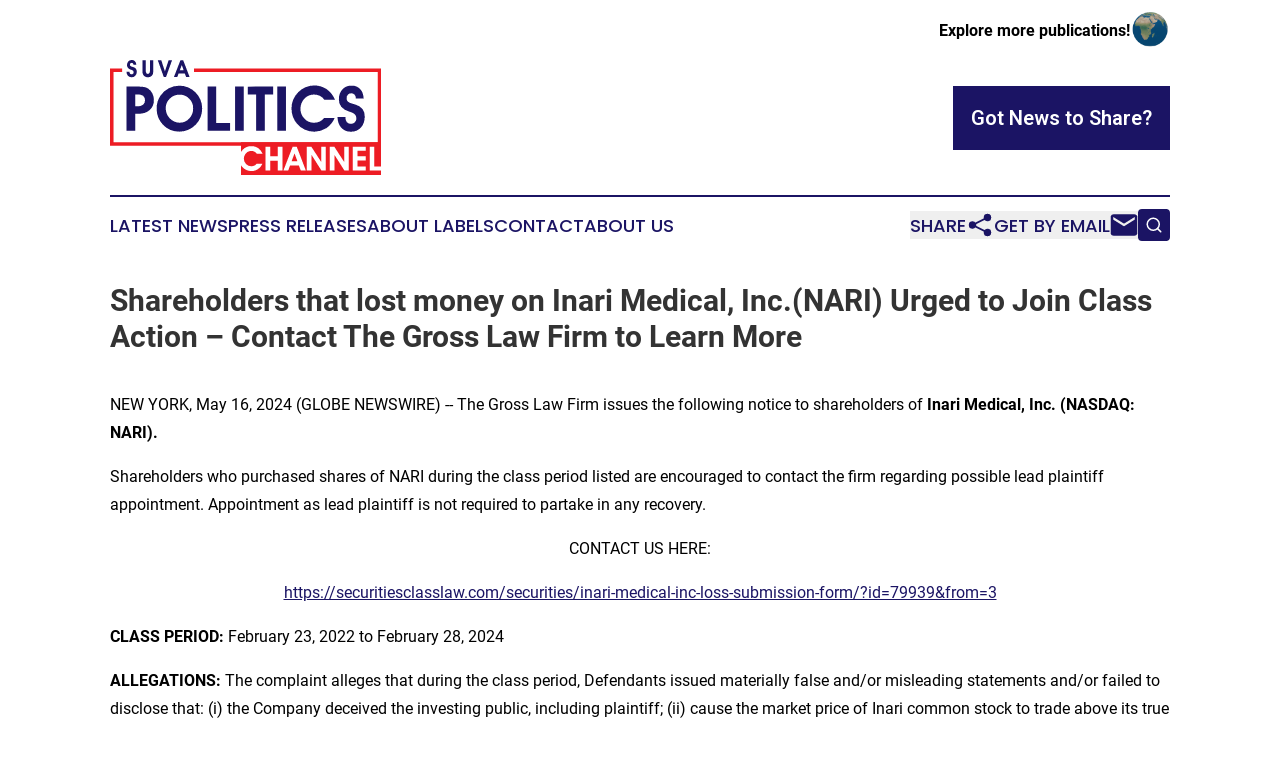

--- FILE ---
content_type: image/svg+xml
request_url: https://cdn.newsmatics.com/agp/sites/suvapoliticschannel-logo-1.svg
body_size: 7119
content:
<?xml version="1.0" encoding="UTF-8" standalone="no"?>
<svg
   xmlns:dc="http://purl.org/dc/elements/1.1/"
   xmlns:cc="http://creativecommons.org/ns#"
   xmlns:rdf="http://www.w3.org/1999/02/22-rdf-syntax-ns#"
   xmlns:svg="http://www.w3.org/2000/svg"
   xmlns="http://www.w3.org/2000/svg"
   id="Layer_1"
   data-name="Layer 1"
   viewBox="0 0 281.10001 119.4055"
   version="1.1"
   width="281.10001"
   height="119.4055">
  <metadata
     id="metadata41">
    <rdf:RDF>
      <cc:Work
         rdf:about="">
        <dc:format>image/svg+xml</dc:format>
        <dc:type
           rdf:resource="http://purl.org/dc/dcmitype/StillImage" />
      </cc:Work>
    </rdf:RDF>
  </metadata>
  <defs
     id="defs4">
    <style
       id="style2">.cls-1{fill:#ed1c24;}.cls-2{fill:#1b1464;}</style>
  </defs>
  <title
     id="title6">Fictional Publication Logos 76</title>
  <polygon
     class="cls-1"
     points="250.67,237.3 247.67,245.31 253.61,245.31 "
     id="polygon8"
     transform="translate(-59.45,-140.2945)" />
  <path
     class="cls-1"
     d="M 269.11,114.8355 V 89.975504 h 4.82 V 110.4655 h 7.17 V 85.395504 H 135.63 v 10.31 a 13.4,13.4 0 0 1 2,-2.65 12.22,12.22 0 0 1 8.77,-3.61 12.21,12.21 0 0 1 7,1.95 14.06,14.06 0 0 1 4.73,5.92 h -5.94 a 6.88,6.88 0 0 0 -2.52,-2.15 7.4,7.4 0 0 0 -3.32,-0.72 7.25,7.25 0 0 0 -2.85,0.57 7,7 0 0 0 -2.39,1.64 8.13,8.13 0 0 0 -1.72,2.6 8.37,8.37 0 0 0 1.59,8.759996 7.13,7.13 0 0 0 5.37,2.31 7.59,7.59 0 0 0 3.29,-0.68 5.83,5.83 0 0 0 2.36,-2 h 6 a 13.22,13.22 0 0 1 -4.64,5.72 13.31,13.31 0 0 1 -12.1,0.84 12.68,12.68 0 0 1 -4.24,-3.2 11.72,11.72 0 0 1 -1.37,-1.84 v 10.24 H 281.1 v -4.57 z m -90.3,0 h -4.87 v -10.13 h -8 v 10.11 h -4.86 V 89.975504 h 4.86 V 100.0455 h 8 V 89.975504 h 4.87 z m 18.92,0 -2,-5.21 h -9.18 l -1.92,5.21 h -5 l 9.65,-24.859996 h 4.19 l 9.52,24.859996 z m 25.91,0 h -4.5 L 208.77,98.475504 V 114.8355 h -4.78 V 89.975504 h 4.61 L 218.88,105.8555 V 89.975504 h 4.76 z m 23.82,0 h -4.51 L 232.55,98.475504 V 114.8355 h -4.78 V 89.975504 h 4.61 L 242.66,105.8555 V 89.975504 h 4.76 z m 17.59,-20.489996 h -8.61 v 5.669996 h 8.61 v 4.3 h -8.61 v 6.15 h 8.61 v 4.37 H 251.63 V 89.975504 h 13.42 z"
     id="path10" />
  <path
     class="cls-2"
     d="m 26.13,73.475504 h -9 v -45.88 h 11.42 a 38.35,38.35 0 0 1 6.85,0.47 10.78,10.78 0 0 1 4,1.51 13.46,13.46 0 0 1 4.46,5.08 14.51,14.51 0 0 1 1.62,6.74 13.55,13.55 0 0 1 -4.34,10.53 q -4.35,3.93 -11.73,3.94 h -3.28 z m 0,-25.37 h 2.36 a 9,9 0 0 0 5.76,-1.62 5.65,5.65 0 0 0 2,-4.65 5.57,5.57 0 0 0 -1.94,-4.65 q -1.94,-1.48 -5.88,-1.48 h -2.3 z"
     id="path12" />
  <path
     class="cls-2"
     d="m 48.32,50.435504 a 24.38,24.38 0 0 1 1,-7.13 22.86,22.86 0 0 1 3,-6.29 23.48,23.48 0 0 1 8.54,-7.64 23.78,23.78 0 0 1 11.22,-2.7 22.65,22.65 0 0 1 8.81,1.77 23.52,23.52 0 0 1 7.58,5.07 23.94,23.94 0 0 1 5.23,7.72 23.06,23.06 0 0 1 1.8,9 25.05,25.05 0 0 1 -1.69,9.23 22.56,22.56 0 0 1 -5,7.66 22.92,22.92 0 0 1 -7.71,5.37 23.18,23.18 0 0 1 -9.19,1.88 24,24 0 0 1 -9.45,-1.83 22.17,22.17 0 0 1 -7.66,-5.42 23.72,23.72 0 0 1 -4.87,-7.64 24.8,24.8 0 0 1 -1.61,-9.05 z m 9.42,-0.31 a 15.28,15.28 0 0 0 1,5.51 14.65,14.65 0 0 0 2.9,4.67 15.32,15.32 0 0 0 4.79,3.55 13.12,13.12 0 0 0 5.54,1.24 13.43,13.43 0 0 0 10.11,-4.28 14.9,14.9 0 0 0 4.08,-10.69 13.68,13.68 0 0 0 -4.12,-10 13.42,13.42 0 0 0 -9.88,-4.14 14,14 0 0 0 -10.21,4.13 13.55,13.55 0 0 0 -4.21,10.01 z"
     id="path14" />
  <path
     class="cls-2"
     d="m 124.43,73.475504 h -23.29 v -45.88 h 8.89 v 37.82 h 14.4 z"
     id="path16" />
  <path
     class="cls-2"
     d="m 129.6,73.475504 v -45.88 h 9 v 45.88 z"
     id="path18" />
  <path
     class="cls-2"
     d="m 169.06,27.595504 v 8.11 h -8.64 v 37.82 h -9 v -37.82 h -8.64 v -8.06 z"
     id="path20" />
  <path
     class="cls-2"
     d="m 173.34,73.475504 v -45.88 h 9 v 45.88 z"
     id="path22" />
  <path
     class="cls-2"
     d="m 233.1,41.205504 h -11 a 12.72,12.72 0 0 0 -4.65,-4 13.77,13.77 0 0 0 -6.13,-1.32 13.38,13.38 0 0 0 -5.26,1 13.24,13.24 0 0 0 -4.42,3 14.78,14.78 0 0 0 -3.16,4.81 14.53,14.53 0 0 0 -1.12,5.59 14.78,14.78 0 0 0 4.05,10.58 13.15,13.15 0 0 0 9.91,4.27 14.17,14.17 0 0 0 6.07,-1.26 10.79,10.79 0 0 0 4.36,-3.66 h 11 a 24.39,24.39 0 0 1 -8.57,10.56 24.47,24.47 0 0 1 -22.33,1.54 23.25,23.25 0 0 1 -7.83,-5.89 22.29,22.29 0 0 1 -4.45,-7.39 25.86,25.86 0 0 1 -1.51,-8.87 23,23 0 0 1 1.83,-9.1 24.76,24.76 0 0 1 5.36,-7.83 23.12,23.12 0 0 1 7.42,-5 24.37,24.37 0 0 1 21.65,1.9 25.92,25.92 0 0 1 8.78,11.07 z"
     id="path24" />
  <path
     class="cls-2"
     d="m 235.74,59.235504 h 8.2 v 0.66 a 6.86,6.86 0 0 0 1.51,4.65 5.08,5.08 0 0 0 4,1.75 5.67,5.67 0 0 0 4.29,-1.63 6,6 0 0 0 1.58,-4.39 q 0,-4.44 -6.37,-6.37 c -0.55,-0.17 -1,-0.3 -1.29,-0.41 a 16.44,16.44 0 0 1 -7.91,-4.79 11.63,11.63 0 0 1 -2.59,-7.77 q 0,-6.47 3.58,-10.37 a 12.27,12.27 0 0 1 9.53,-3.91 11.73,11.73 0 0 1 8.89,3.48 q 3.31,3.5 3.69,9.76 h -8.13 v -0.38 a 4.84,4.84 0 0 0 -1.33,-3.56 4.64,4.64 0 0 0 -3.46,-1.36 4.52,4.52 0 0 0 -3.49,1.39 5.39,5.39 0 0 0 -1.27,3.78 5.72,5.72 0 0 0 0.26,1.79 4.12,4.12 0 0 0 0.84,1.4 c 0.86,0.94 2.71,1.82 5.55,2.61 1.26,0.34 2.22,0.62 2.9,0.85 a 14.19,14.19 0 0 1 7,4.61 12.36,12.36 0 0 1 2.23,7.68 q 0,7.09 -3.94,11.4 a 13.53,13.53 0 0 1 -10.46,4.3 12.79,12.79 0 0 1 -9.93,-4.16 q -3.78,-4.18 -3.88,-11.01 z"
     id="path26" />
  <polygon
     class="cls-1"
     points="336.89,152.8 336.89,225.57 63.11,225.57 63.11,152.8 72.03,152.8 72.03,149.15 59.45,149.15 59.45,229.22 340.55,229.22 340.55,149.15 146.47,149.15 146.47,152.8 "
     id="polygon28"
     transform="translate(-59.45,-140.2945)" />
  <path
     class="cls-2"
     d="m 17.15,12.205504 h 3.07 v 0.25 a 2.57,2.57 0 0 0 0.57,1.74 1.89,1.89 0 0 0 1.51,0.66 2.17,2.17 0 0 0 1.61,-0.61 2.3,2.3 0 0 0 0.59,-1.65 c 0,-1.11 -0.8,-1.91 -2.39,-2.39 l -0.48,-0.15 a 6.17,6.17 0 0 1 -3,-1.7800004 4.33,4.33 0 0 1 -1,-2.91 5.57,5.57 0 0 1 1.34,-3.89 4.63,4.63 0 0 1 3.58,-1.47000002 4.36,4.36 0 0 1 3.34,1.31000002 5.63,5.63 0 0 1 1.38,3.65 h -3.01 v -0.14 a 1.85,1.85 0 0 0 -0.5,-1.34 1.76,1.76 0 0 0 -1.3,-0.5 1.67,1.67 0 0 0 -1.3,0.52 2,2 0 0 0 -0.48,1.41 1.93,1.93 0 0 0 0.1,0.67 1.68,1.68 0 0 0 0.31,0.53 4.8,4.8 0 0 0 2.08,1 c 0.48,0.12 0.84,0.23 1.09,0.32 a 5.31,5.31 0 0 1 2.62,1.72 4.67,4.67 0 0 1 0.84,2.8700004 6,6 0 0 1 -1.48,4.27 5,5 0 0 1 -3.92,1.62 4.8,4.8 0 0 1 -3.72,-1.56 6.06,6.06 0 0 1 -1.45,-4.15 z"
     id="path30" />
  <path
     class="cls-2"
     d="m 33.65,0.34550358 h 3.36 V 10.275504 a 7.55,7.55 0 0 0 0.54,3.23 2,2 0 0 0 3.37,0 7.4,7.4 0 0 0 0.49,-3.23 V 0.34550358 h 3.37 V 11.265504 a 14.06,14.06 0 0 1 -0.2,2.73 4.56,4.56 0 0 1 -0.68,1.59 5,5 0 0 1 -1.93,1.74 6.82,6.82 0 0 1 -5.46,0 5,5 0 0 1 -1.96,-1.74 4.54,4.54 0 0 1 -0.67,-1.54 13,13 0 0 1 -0.2,-2.78 z"
     id="path32" />
  <path
     class="cls-2"
     d="m 58.09,17.545504 h -2.4 L 49.55,0.34550358 h 3.6 L 56.91,11.815504 60.68,0.34550358 h 3.58 z"
     id="path34" />
  <path
     class="cls-2"
     d="m 71.11,13.945504 -1.33,3.6 H 66.29 L 72.97,0.34550358 h 2.9 L 82.45,17.545504 h -3.6 l -1.36,-3.6 z m 5.27,-3.19 -2,-5.5400004 -2.08,5.5400004 z"
     id="path36" />
</svg>
